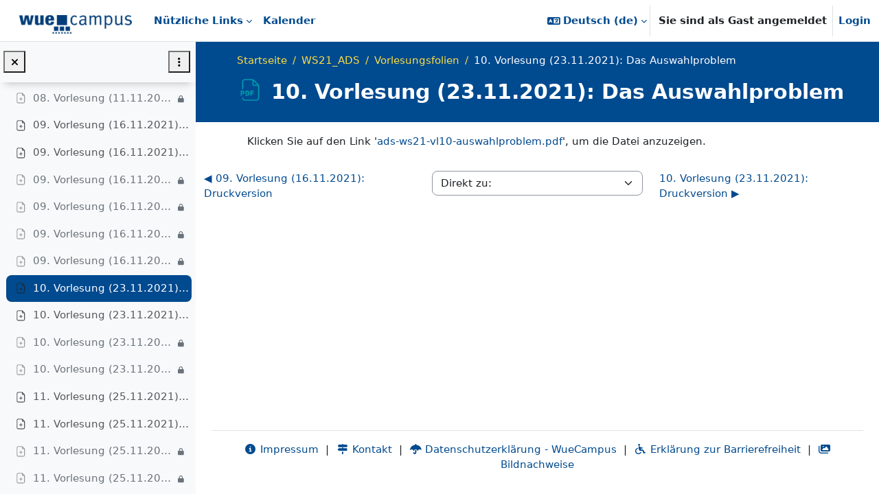

--- FILE ---
content_type: image/svg+xml
request_url: https://wuecampus.uni-wuerzburg.de/moodle/theme/image.php/wue_union/choice/1769049182/monologo
body_size: 947
content:
<svg width="24" height="24" viewBox="0 0 24 24" fill="none" xmlns="http://www.w3.org/2000/svg" preserveAspectRatio="xMinYMid meet">
<path fill-rule="evenodd" clip-rule="evenodd" d="M6.64999 3.14337C6.79305 3.00054 7.00805 2.95791 7.19478 3.03535C7.38152 3.11278 7.50325 3.29505 7.50325 3.49721V4.49723C9.24865 4.50145 10.8331 5.19273 11.9998 6.31366C13.167 5.19219 14.7511 4.50145 16.4964 4.49723V3.49721C16.4964 3.29505 16.6182 3.11278 16.8049 3.03535C16.9916 2.95791 17.2066 3.00054 17.3497 3.14337L20.8569 6.64482C20.9508 6.73861 21.0036 6.86591 21.0036 6.99866C21.0036 7.13141 20.9508 7.25871 20.8569 7.3525L17.3497 10.854C17.2066 10.9968 16.9916 11.0394 16.8049 10.962C16.6182 10.8845 16.4964 10.7023 16.4964 10.5001V8.4959C15.1202 8.51134 14.0091 9.63243 14.0091 11.0126V19.0253C13.9941 20.12 13.1018 21.0028 12.0035 21.0028C10.9052 21.0028 10.0131 20.12 9.99807 19.0253L9.99788 11.0126H9.99058C9.99058 9.63243 8.87945 8.51134 7.50325 8.4959V10.5001C7.50325 10.7023 7.38152 10.8845 7.19478 10.962C7.00805 11.0394 6.79305 10.9968 6.64999 10.854L3.14283 7.3525C3.04888 7.25871 2.99609 7.13141 2.99609 6.99866C2.99609 6.86591 3.04888 6.73861 3.14283 6.64482L6.64999 3.14337ZM10.3284 8.95812C10.5579 8.26681 10.9001 7.62687 11.3332 7.0601C10.349 6.1018 9.0093 5.50882 7.53076 5.49738C7.52423 5.49763 7.51767 5.49776 7.51108 5.49776H7.00325C6.72711 5.49776 6.50325 5.2739 6.50325 4.99776V4.70293L4.20378 6.99866L6.50325 9.2944V7.9935C6.50325 7.71735 6.72711 7.4935 7.00325 7.4935H7.48716C7.50534 7.4935 7.5233 7.49447 7.54098 7.49636C8.68879 7.51766 9.70204 8.0892 10.3284 8.95812ZM10.9979 11.0126C10.9979 7.98141 13.4434 5.52083 16.4689 5.49738C16.4754 5.49763 16.482 5.49776 16.4886 5.49776H16.9964C17.2726 5.49776 17.4964 5.2739 17.4964 4.99776V4.70293L19.7959 6.99866L17.4964 9.2944V7.9935C17.4964 7.71735 17.2726 7.4935 16.9964 7.4935H16.5125C16.4943 7.4935 16.4764 7.49447 16.4587 7.49636C14.5473 7.53184 13.0091 9.09307 13.0091 11.0126V18.9972C13.0091 19.5526 12.5589 20.0028 12.0035 20.0028C11.4481 20.0028 10.9979 19.5526 10.9979 18.9972V11.0126Z" fill="#212529"/>
</svg>
